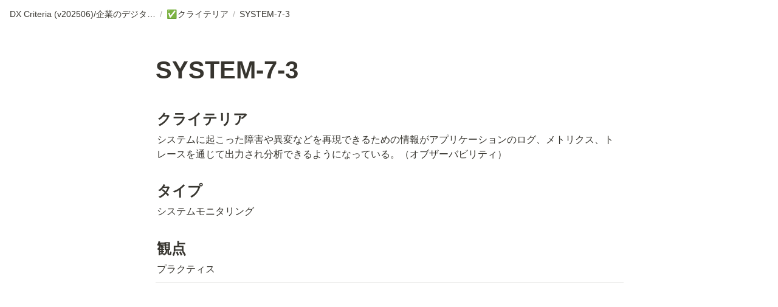

--- FILE ---
content_type: text/html; charset=utf-8
request_url: https://dxcriteria.cto-a.org/08bccc05e66e4cdcbea3656e8b74aab8
body_size: 17491
content:
<!DOCTYPE html><html lang="ja"><head><meta charSet="utf-8" data-next-head=""/><meta name="viewport" content="width=device-width" data-next-head=""/><meta name="google-site-verification" content="2mojYPmVvNZN_w-bm7NYLCoO0oyNm5t7i1luV0eQOLA" data-next-head=""/><meta name="generator" content="Wraptas.com" data-next-head=""/><title data-next-head="">SYSTEM-7-3</title><meta property="og:title" content="SYSTEM-7-3" data-next-head=""/><meta property="og:site_name" content="DX Criteria (v202104)/企業のデジタル化とソフトウェア活用のためのガイドライン" data-next-head=""/><meta name="description" content="クライテリア システムに起こった障害や異変などを再現できるための情報がアプリケーションのログ、メトリクス、トレースを通じて出力され分析できるようになっている。（オブザーバビリティ） タイプ システムモニタリング 観点 プラクティス" data-next-head=""/><meta property="og:description" content="クライテリア システムに起こった障害や異変などを再現できるための情報がアプリケーションのログ、メトリクス、トレースを通じて出力され分析できるようになっている。（オブザーバビリティ） タイプ システムモニタリング 観点 プラクティス" data-next-head=""/><meta property="og:url" content="https://dxcriteria.cto-a.org/08bccc05e66e4cdcbea3656e8b74aab8" data-next-head=""/><link rel="canonical" href="https://dxcriteria.cto-a.org/08bccc05e66e4cdcbea3656e8b74aab8" data-next-head=""/><link rel="icon" type="image/png" href="/images/favicon.png" data-next-head=""/><link rel="apple-touch-icon" href="/images/favicon.png" sizes="180x180" data-next-head=""/><link type="application/rss+xml" rel="alternate" title="DX Criteria (v202104)/企業のデジタル化とソフトウェア活用のためのガイドライン" href="https://dxcriteria.cto-a.org/feed.xml" data-next-head=""/><meta property="og:image" data-next-head=""/><meta name="twitter:image" data-next-head=""/><meta name="thumbnail" data-next-head=""/><meta property="og:image:width" content="1200" data-next-head=""/><meta property="og:image:height" content="630" data-next-head=""/><meta property="og:type" content="website" data-next-head=""/><meta name="twitter:card" content="summary_large_image" data-next-head=""/><link rel="stylesheet preload" href="/styles/styles.css?yUVbFlJX5B_EQdwPgR-NX" as="style" data-next-head=""/><link rel="stylesheet preload" href="/styles/global.css?yUVbFlJX5B_EQdwPgR-NX" as="style" data-next-head=""/><style></style><link data-next-font="" rel="preconnect" href="/" crossorigin="anonymous"/><link rel="preload" href="/_next/static/css/e412166e9eecb4db.css" as="style"/><link rel="stylesheet" href="/_next/static/css/e412166e9eecb4db.css" data-n-g=""/><link rel="preload" href="/_next/static/css/dd42846f82cfe0b2.css" as="style"/><link rel="stylesheet" href="/_next/static/css/dd42846f82cfe0b2.css"/><noscript data-n-css=""></noscript><script defer="" nomodule="" src="/_next/static/chunks/polyfills-42372ed130431b0a.js"></script><script defer="" src="/_next/static/chunks/ff393d78.f2e4ce642b58e98a.js"></script><script defer="" src="/_next/static/chunks/3dd664d2.51690c38387c8271.js"></script><script defer="" src="/_next/static/chunks/7e42aecb.94f8c450c54b9556.js"></script><script defer="" src="/_next/static/chunks/454e6ae6.f9e6837f0b34d7f7.js"></script><script defer="" src="/_next/static/chunks/857105ed.35c53b98cd9ba480.js"></script><script defer="" src="/_next/static/chunks/1366.ab798d20aed295d8.js"></script><script defer="" src="/_next/static/chunks/830.bc3382824a52266d.js"></script><script defer="" src="/_next/static/chunks/2078.32e8df7ec83c93f3.js"></script><script defer="" src="/_next/static/chunks/9112.1616682e0188333d.js"></script><script defer="" src="/_next/static/chunks/8736.b4d89b9910a98637.js"></script><script defer="" src="/_next/static/chunks/3246.db091fda18b3b6a7.js"></script><script defer="" src="/_next/static/chunks/4134.b816df37cb03d6a7.js"></script><script src="/_next/static/chunks/webpack-7db48c7da1e6a3d9.js" defer=""></script><script src="/_next/static/chunks/framework-a676db37b243fc59.js" defer=""></script><script src="/_next/static/chunks/main-8f677ba50a316bab.js" defer=""></script><script src="/_next/static/chunks/pages/_app-71bb7b06ad621944.js" defer=""></script><script src="/_next/static/chunks/8645-96c4a1f21df67ab9.js" defer=""></script><script src="/_next/static/chunks/834-ae655d4283a6ac90.js" defer=""></script><script src="/_next/static/chunks/pages/%5B...slug%5D-dede44c15ff13ebd.js" defer=""></script><script src="/_next/static/yUVbFlJX5B_EQdwPgR-NX/_buildManifest.js" defer=""></script><script src="/_next/static/yUVbFlJX5B_EQdwPgR-NX/_ssgManifest.js" defer=""></script></head><body><div id="__next"><div class="lang-ja notion page page_id-08bccc05e66e4cdcbea3656e8b74aab8 page-08bccc05e66e4cdcbea3656e8b74aab8 pageMap__top_c9aa127c9a9c4900aafa265a2d06e0d6_08bccc05e66e4cdcbea3656e8b74aab8" data-site-id="dxcriteria-cto-a" data-page-id="08bccc05e66e4cdcbea3656e8b74aab8" data-pagedepth="3" data-pagetype="page" data-section-separate="false"><header class="header"><div class="header__contentsWrapper"><div class="header__logoArea"><div class="breadcrumbs headerBreadcrumb"><a class="breadcrumb__link passive" href="/"><span class="breadcrumb__title">DX Criteria (v202506)/企業のデジタル化とソフトウェア活用のためのガイドライン</span></a><span class="breadcrumb__spacer">/</span><a class="breadcrumb__link passive between" href="/c9aa127c9a9c4900aafa265a2d06e0d6"><span class="breadcrumb__icon notion-page-icon emoji" role="img" aria-label="✅">✅</span><span class="breadcrumb__title">クライテリア</span></a><span class="breadcrumb__spacer">/</span><span class="breadcrumb__link active"><span class="breadcrumb__title">SYSTEM-7-3</span></span></div></div></div></header><div class="container"><main class="contents no-icon" data-block-id="08bccc05-e66e-4cdc-bea3-656e8b74aab8" id="block-08bccc05e66e4cdcbea3656e8b74aab8"><section class="titleSection"><div class="titleSection__contentsWrapper"><h1 class="title">SYSTEM-7-3</h1><div class="pageDatetime"><time class="pageDatetime__created" itemProp="dateCreated datePublished" dateTime="2021-01-20T07:06:00.000Z"><span class="pageDatetime__created__day">2021/1/20</span><span class="pageDatetime__created__time"> 16:06</span></time><time class="pageDatetime__edited" itemProp="dateModified" dateTime="2025-05-30T00:25:29.380Z"><span class="pageDatetime__edited__day">2025/5/30</span><span class="pageDatetime__edited__time"> 9:25</span></time></div></div></section><div class="notion-collection-row-wrapper"></div><h2 class="notion-h2" data-block-id="cb2ed595-b308-40ce-8947-ebe6e0ad8b42" id="block-cb2ed595b30840ce8947ebe6e0ad8b42"><a class="notion-hash-link" href="#cb2ed595b30840ce8947ebe6e0ad8b42" title="クライテリア"><svg viewBox="0 0 16 16" width="16" height="16"><path fill-rule="evenodd" d="M7.775 3.275a.75.75 0 001.06 1.06l1.25-1.25a2 2 0 112.83 2.83l-2.5 2.5a2 2 0 01-2.83 0 .75.75 0 00-1.06 1.06 3.5 3.5 0 004.95 0l2.5-2.5a3.5 3.5 0 00-4.95-4.95l-1.25 1.25zm-4.69 9.64a2 2 0 010-2.83l2.5-2.5a2 2 0 012.83 0 .75.75 0 001.06-1.06 3.5 3.5 0 00-4.95 0l-2.5 2.5a3.5 3.5 0 004.95 4.95l1.25-1.25a.75.75 0 00-1.06-1.06l-1.25 1.25a2 2 0 01-2.83 0z"></path></svg></a><span>クライテリア</span></h2><div class="notion-text" data-block-id="8963d0cc-cb28-4f99-a95f-16015ac87a1b" id="block-8963d0cccb284f99a95f16015ac87a1b"><span>システムに起こった障害や異変などを再現できるための情報がアプリケーションのログ、メトリクス、トレースを通じて出力され分析できるようになっている。（オブザーバビリティ）</span></div><h2 class="notion-h2" data-block-id="73775337-6444-4fd0-a2fd-35c9710165c5" id="block-7377533764444fd0a2fd35c9710165c5"><a class="notion-hash-link" href="#7377533764444fd0a2fd35c9710165c5" title="タイプ"><svg viewBox="0 0 16 16" width="16" height="16"><path fill-rule="evenodd" d="M7.775 3.275a.75.75 0 001.06 1.06l1.25-1.25a2 2 0 112.83 2.83l-2.5 2.5a2 2 0 01-2.83 0 .75.75 0 00-1.06 1.06 3.5 3.5 0 004.95 0l2.5-2.5a3.5 3.5 0 00-4.95-4.95l-1.25 1.25zm-4.69 9.64a2 2 0 010-2.83l2.5-2.5a2 2 0 012.83 0 .75.75 0 001.06-1.06 3.5 3.5 0 00-4.95 0l-2.5 2.5a3.5 3.5 0 004.95 4.95l1.25-1.25a.75.75 0 00-1.06-1.06l-1.25 1.25a2 2 0 01-2.83 0z"></path></svg></a><span>タイプ</span></h2><div class="notion-text" data-block-id="cc5237b3-f52f-44f8-8a18-f3a533275758" id="block-cc5237b3f52f44f88a18f3a533275758"><span>システムモニタリング</span></div><h2 class="notion-h2" data-block-id="63fdf7a5-046b-4078-9f72-608fdb91ade5" id="block-63fdf7a5046b40789f72608fdb91ade5"><a class="notion-hash-link" href="#63fdf7a5046b40789f72608fdb91ade5" title="観点"><svg viewBox="0 0 16 16" width="16" height="16"><path fill-rule="evenodd" d="M7.775 3.275a.75.75 0 001.06 1.06l1.25-1.25a2 2 0 112.83 2.83l-2.5 2.5a2 2 0 01-2.83 0 .75.75 0 00-1.06 1.06 3.5 3.5 0 004.95 0l2.5-2.5a3.5 3.5 0 00-4.95-4.95l-1.25 1.25zm-4.69 9.64a2 2 0 010-2.83l2.5-2.5a2 2 0 012.83 0 .75.75 0 001.06-1.06 3.5 3.5 0 00-4.95 0l-2.5 2.5a3.5 3.5 0 004.95 4.95l1.25-1.25a.75.75 0 00-1.06-1.06l-1.25 1.25a2 2 0 01-2.83 0z"></path></svg></a><span>観点</span></h2><div class="notion-text" data-block-id="62eed51c-9d12-455a-ad1d-92f3609a8155" id="block-62eed51c9d12455aad1d92f3609a8155"><span>プラクティス</span></div><hr class="notion-hr" data-block-id="594a4c34-7493-4be3-8a56-8814a10a9681" id="block-594a4c3474934be38a568814a10a9681"/></main></div></div></div><script id="__NEXT_DATA__" type="application/json">{"props":{"pageProps":{"siteData":{"topPageUrl":"https://therapeutic-thing-d86.notion.site/DX-Criteria-v202104-aef4f94969504f3f82ab94c06291245a","uid":"HvZti4haRuT7aFXZuRKjm0DGHG53","topPageSpaceId":"db10522a-bbbc-4a67-bc24-a0f8cf481348","siteName":"DX Criteria (v202104)/企業のデジタル化とソフトウェア活用のためのガイドライン","isCaptionLink":true,"id":"dxcriteria-cto-a","enableLinkButton":true,"lang":"ja","isDisableImageZoom":true,"injectHtmlCodeBlock":true,"createdAt":1685146963884,"domain":"dxcriteria.cto-a.org","injectHtml":"\u003cmeta name=\"google-site-verification\" content=\"2mojYPmVvNZN_w-bm7NYLCoO0oyNm5t7i1luV0eQOLA\" /\u003e","shouldDisplayOnlyChildrenPages":false,"slugsWithMeta":{"$top":{"notionPageUrl":""},"b207ea5078a445c8a677af1acbdffc8b":{"injectHtml":"\u003cmeta http-equiv=\"refresh\" content=\"0;URL=https://dxcriteria.cto-a.org/enterprise\"\u003e","canonicalUrl":"https://dxcriteria.cto-a.org/enterprise","notionPageUrl":"https://www.notion.so/b207ea5078a445c8a677af1acbdffc8b"},"enterprise":{"canonicalUrl":"https://dxcriteria.cto-a.org/enterprise","notionPageUrl":"https://www.notion.so/DX-Criteria-7453b5bf610049ee8493a849225d6c16"},"sample":{"notionPageUrl":"https://www.notion.so/b8d272765c8048e8942fa0fc0fd8f6ae"},"frontend":{"notionPageUrl":"https://www.notion.so/Web-DX-Criteria-v202402-37c92a4560d24f529ecf1f550134f884"}},"getOnlyDb":false,"updatedAt":1748750100749},"pageRecordMap":{"block":{"08bccc05-e66e-4cdc-bea3-656e8b74aab8":{"value":{"id":"08bccc05-e66e-4cdc-bea3-656e8b74aab8","version":98,"type":"page","properties":{"UvZs":[["システムに起こった障害や異変などを再現できるための情報がアプリケーションのログ、メトリクス、トレースを通じて出力され分析できるようになっている。（オブザーバビリティ）"]],"blXJ":[["No"]],"e=z]":[["115"]],"gHME":[["プラクティス"]],"vGqf":[["最終確定"]],"vis=":[["システムモニタリング"]],"xcje":[["システム"]],"title":[["SYSTEM-7-3"]]},"content":["cb2ed595-b308-40ce-8947-ebe6e0ad8b42","8963d0cc-cb28-4f99-a95f-16015ac87a1b","73775337-6444-4fd0-a2fd-35c9710165c5","cc5237b3-f52f-44f8-8a18-f3a533275758","63fdf7a5-046b-4078-9f72-608fdb91ade5","62eed51c-9d12-455a-ad1d-92f3609a8155","594a4c34-7493-4be3-8a56-8814a10a9681"],"format":{"block_locked":false,"block_locked_by":"b2ec2518-73e8-4724-9f8d-b8a8a693bed2","copied_from_pointer":{"id":"95cc8873-2785-4b9d-8c3c-8c2726edc909","table":"block","spaceId":"db10522a-bbbc-4a67-bc24-a0f8cf481348"}},"created_time":1611126360000,"last_edited_time":1748564729380,"parent_id":"08d082ea-9d26-4a66-ba40-94f8c7bc3b60","parent_table":"collection","alive":true,"copied_from":"95cc8873-2785-4b9d-8c3c-8c2726edc909","space_id":"db10522a-bbbc-4a67-bc24-a0f8cf481348"},"role":"reader"},"c9aa127c-9a9c-4900-aafa-265a2d06e0d6":{"value":{"id":"c9aa127c-9a9c-4900-aafa-265a2d06e0d6","version":790,"type":"collection_view_page","view_ids":["2ce35a21-e802-4ca1-97b4-608167fc76b8","41016834-823d-46d9-ab28-787c035a8048","5ea2159c-e2a6-425c-a300-ac5e9f64bfcc","bd9a81d0-17da-4d46-b257-c10113f8baa0","aea21e7c-2e14-4009-a264-2f891acd28fc","ddfd5a21-f835-4daf-8d9c-3199f245d143"],"collection_id":"08d082ea-9d26-4a66-ba40-94f8c7bc3b60","format":{"block_locked":false,"block_locked_by":"dc4b24af-b86d-469d-8b32-7dcc133866ee","collection_pointer":{"id":"08d082ea-9d26-4a66-ba40-94f8c7bc3b60","table":"collection","spaceId":"db10522a-bbbc-4a67-bc24-a0f8cf481348"},"copied_from_pointer":{"id":"f5fce703-52cf-40e3-b73a-dd28978e382a","table":"block","spaceId":"db10522a-bbbc-4a67-bc24-a0f8cf481348"}},"created_time":1610252913273,"last_edited_time":1748562091991,"parent_id":"a7b772e8-98cd-41f7-bac6-3b4700a41f1b","parent_table":"block","alive":true,"copied_from":"f5fce703-52cf-40e3-b73a-dd28978e382a","space_id":"db10522a-bbbc-4a67-bc24-a0f8cf481348"},"role":"reader"},"a7b772e8-98cd-41f7-bac6-3b4700a41f1b":{"value":{"id":"a7b772e8-98cd-41f7-bac6-3b4700a41f1b","version":139,"type":"column","content":["29a34042-57e1-470a-b29a-402d9d77a7d4","660d6573-b456-45bc-b431-c7c29c5431f8","b4b6b3f4-cbb9-42ab-9398-92cae8e21567","e5a00d85-43af-4d87-9442-11603e3ff066","91dae0c3-861c-4754-b5ee-ee6c619d5110","c9aa127c-9a9c-4900-aafa-265a2d06e0d6","fc054cf7-871c-4b35-98dc-4190257d12d1","e25a482e-b44f-43b7-b8f8-121cf162c44f","9541699c-2635-4bb2-bbc0-5eb718e6258d"],"format":{"column_ratio":0.3333333333333333},"created_time":1617000000000,"last_edited_time":1748562076747,"parent_id":"9670a8eb-d74e-4d8c-b3f0-8853ffb79c76","parent_table":"block","alive":true,"space_id":"db10522a-bbbc-4a67-bc24-a0f8cf481348"},"role":"reader"},"9670a8eb-d74e-4d8c-b3f0-8853ffb79c76":{"value":{"id":"9670a8eb-d74e-4d8c-b3f0-8853ffb79c76","version":21,"type":"column_list","content":["a7b772e8-98cd-41f7-bac6-3b4700a41f1b","7a0f8c3d-46f6-4b5f-891e-67e5ee489961","db5b98db-86ff-43fa-b5ee-d836b5053551"],"created_time":1617000000000,"last_edited_time":1702880361094,"parent_id":"aef4f949-6950-4f3f-82ab-94c06291245a","parent_table":"block","alive":true,"space_id":"db10522a-bbbc-4a67-bc24-a0f8cf481348"},"role":"reader"},"aef4f949-6950-4f3f-82ab-94c06291245a":{"value":{"id":"aef4f949-6950-4f3f-82ab-94c06291245a","version":1158,"type":"page","properties":{"title":[["DX Criteria (v202506)/企業のデジタル化とソフトウェア活用のためのガイドライン"]]},"content":["c171cc25-3d51-4d0e-a902-9f65b9f5ef15","5181407a-97d5-4039-91d3-8d81de0ace5c","3d7e7950-7655-4ea9-b8c9-fdef3d46f71f","ba69d600-1afb-47fc-a37d-ff16f878ed05","9670a8eb-d74e-4d8c-b3f0-8853ffb79c76","30cdc9b6-5b88-4607-8d10-7b2aa29834d8","c0a92103-ff0a-4b3b-b73b-0f763948f96b","9caccd67-fb8d-491c-9756-995e94952d1f","21274873-9b92-48ca-b2af-e86b8ab5ba09","578e479e-1e06-4934-932c-760c8f5e4dd9","c979998e-f74e-427d-b8e1-10e25cd363c6"],"format":{"site_id":"1b50522a-bbbc-81b3-89d1-007931421472","page_icon":"https://s3.ap-northeast-1.amazonaws.com/wraptas-prod/dxcriteria-cto-a/aef4f949-6950-4f3f-82ab-94c06291245a/0b32731883656b577ea9d395e63b58fb.png","page_cover":"https://s3.ap-northeast-1.amazonaws.com/wraptas-prod/dxcriteria-cto-a/aef4f949-6950-4f3f-82ab-94c06291245a/a08773b26b3e3f82d85b66747366e7e6.png","page_full_width":true,"page_small_text":true,"page_cover_position":0.5,"page_section_visibility":{"comments":"section_hide","backlinks":"section_collapsed"},"social_media_image_preview_url":"attachment:d048986e-5b29-4c1c-90c9-c0cb4c968cf0:SocialMediaPreviewImage.png"},"permissions":[{"role":"editor","type":"user_permission","user_id":"80c4aea3-1f47-4b00-8256-efabda167b1d","invite_id":"707483d4-44e5-4eb9-9604-01280fc68a8c"},{"role":"editor","type":"user_permission","user_id":"11fa1b76-0032-4685-aeb8-18f826bd8da2","invite_id":"e6b281fb-b816-4d88-a3f2-ec227bb6abdb"},{"role":"reader","type":"public_permission","is_site":true,"added_timestamp":0}],"created_time":1610258700000,"last_edited_time":1748566103681,"parent_id":"fbd647ad-e537-44d1-b18c-bdc942ea2393","parent_table":"block","alive":true,"file_ids":["23ed38e9-7ee7-49b7-8010-2cd691e2d5f2","776e8fc9-1ff1-4352-8045-5cbecd64888b","817d63a8-aeec-40c5-a800-08a548d234d2","1796e2ff-595d-4efe-8165-cb7cd39a3d1e","cee89152-c7c9-43d9-999f-881323bdbacc","24e2baf7-8c8a-487d-9fb0-b380a5ccc550","ddcd8f7b-5d68-4911-828e-9e75ed2ff417","aed48678-34f2-4459-94ae-20dcc861a0ea","817ab7e7-0fec-4543-8ca3-71c5c9ee447f","d048986e-5b29-4c1c-90c9-c0cb4c968cf0","dc023ec4-21fa-4623-a4d2-4d057857ae15"],"space_id":"db10522a-bbbc-4a67-bc24-a0f8cf481348","crdt_format_version":1,"crdt_data":{"title":{"r":"_LdqDx-iWGIzu7qYwAayVw,\"start\",\"end\"","n":{"_LdqDx-iWGIzu7qYwAayVw,\"start\",\"end\"":{"s":{"x":"_LdqDx-iWGIzu7qYwAayVw","i":[{"t":"s"},{"t":"t","i":["AVeqkWV2mw1r",1],"o":"start","l":49,"c":"DX Criteria (v202506)/企業のデジタル化とソフトウェア活用のためのガイドライン"},{"t":"e"}],"l":""},"c":[]}}}}},"role":"reader"},"fbd647ad-e537-44d1-b18c-bdc942ea2393":{"role":"none"},"cb2ed595-b308-40ce-8947-ebe6e0ad8b42":{"value":{"id":"cb2ed595-b308-40ce-8947-ebe6e0ad8b42","version":4,"type":"sub_header","properties":{"title":[["クライテリア"]]},"format":{"copied_from_pointer":{"id":"b05c29de-2c70-45d9-815b-73416882383e","table":"block","spaceId":"db10522a-bbbc-4a67-bc24-a0f8cf481348"}},"created_time":1616572337417,"last_edited_time":1616572320000,"parent_id":"08bccc05-e66e-4cdc-bea3-656e8b74aab8","parent_table":"block","alive":true,"copied_from":"b05c29de-2c70-45d9-815b-73416882383e","space_id":"db10522a-bbbc-4a67-bc24-a0f8cf481348"},"role":"reader"},"8963d0cc-cb28-4f99-a95f-16015ac87a1b":{"value":{"id":"8963d0cc-cb28-4f99-a95f-16015ac87a1b","version":9,"type":"text","properties":{"title":[["システムに起こった障害や異変などを再現できるための情報がアプリケーションのログ、メトリクス、トレースを通じて出力され分析できるようになっている。（オブザーバビリティ）"]]},"format":{"copied_from_pointer":{"id":"317a1189-328c-45a1-8479-937d840fbded","table":"block","spaceId":"db10522a-bbbc-4a67-bc24-a0f8cf481348"}},"created_time":1616572337418,"last_edited_time":1748515920950,"parent_id":"08bccc05-e66e-4cdc-bea3-656e8b74aab8","parent_table":"block","alive":true,"copied_from":"317a1189-328c-45a1-8479-937d840fbded","space_id":"db10522a-bbbc-4a67-bc24-a0f8cf481348"},"role":"reader"},"73775337-6444-4fd0-a2fd-35c9710165c5":{"value":{"id":"73775337-6444-4fd0-a2fd-35c9710165c5","version":4,"type":"sub_header","properties":{"title":[["タイプ"]]},"format":{"copied_from_pointer":{"id":"33c682c9-8e51-4a88-a671-23451c4f89d5","table":"block","spaceId":"db10522a-bbbc-4a67-bc24-a0f8cf481348"}},"created_time":1616572337418,"last_edited_time":1616572320000,"parent_id":"08bccc05-e66e-4cdc-bea3-656e8b74aab8","parent_table":"block","alive":true,"copied_from":"33c682c9-8e51-4a88-a671-23451c4f89d5","space_id":"db10522a-bbbc-4a67-bc24-a0f8cf481348"},"role":"reader"},"cc5237b3-f52f-44f8-8a18-f3a533275758":{"value":{"id":"cc5237b3-f52f-44f8-8a18-f3a533275758","version":4,"type":"text","properties":{"title":[["システムモニタリング"]]},"format":{"copied_from_pointer":{"id":"bff3e7c5-d574-485a-aa05-eba366544a19","table":"block","spaceId":"db10522a-bbbc-4a67-bc24-a0f8cf481348"}},"created_time":1616572337418,"last_edited_time":1616572320000,"parent_id":"08bccc05-e66e-4cdc-bea3-656e8b74aab8","parent_table":"block","alive":true,"copied_from":"bff3e7c5-d574-485a-aa05-eba366544a19","space_id":"db10522a-bbbc-4a67-bc24-a0f8cf481348"},"role":"reader"},"63fdf7a5-046b-4078-9f72-608fdb91ade5":{"value":{"id":"63fdf7a5-046b-4078-9f72-608fdb91ade5","version":4,"type":"sub_header","properties":{"title":[["観点"]]},"format":{"copied_from_pointer":{"id":"7819990f-836f-4a78-aa39-2175cbd85e20","table":"block","spaceId":"db10522a-bbbc-4a67-bc24-a0f8cf481348"}},"created_time":1616572337418,"last_edited_time":1616572320000,"parent_id":"08bccc05-e66e-4cdc-bea3-656e8b74aab8","parent_table":"block","alive":true,"copied_from":"7819990f-836f-4a78-aa39-2175cbd85e20","space_id":"db10522a-bbbc-4a67-bc24-a0f8cf481348"},"role":"reader"},"62eed51c-9d12-455a-ad1d-92f3609a8155":{"value":{"id":"62eed51c-9d12-455a-ad1d-92f3609a8155","version":13,"type":"text","properties":{"title":[["プラクティス"]]},"format":{"copied_from_pointer":{"id":"a2b083e3-8564-4761-bcb3-3e02fd82d848","table":"block","spaceId":"db10522a-bbbc-4a67-bc24-a0f8cf481348"}},"created_time":1616572337419,"last_edited_time":1616572380000,"parent_id":"08bccc05-e66e-4cdc-bea3-656e8b74aab8","parent_table":"block","alive":true,"copied_from":"a2b083e3-8564-4761-bcb3-3e02fd82d848","space_id":"db10522a-bbbc-4a67-bc24-a0f8cf481348"},"role":"reader"},"594a4c34-7493-4be3-8a56-8814a10a9681":{"value":{"id":"594a4c34-7493-4be3-8a56-8814a10a9681","version":3,"type":"divider","created_time":1616572337419,"last_edited_time":1616572320000,"parent_id":"08bccc05-e66e-4cdc-bea3-656e8b74aab8","parent_table":"block","alive":true,"copied_from":"5aae48a2-976b-4847-a664-ab16cedb35f8","space_id":"db10522a-bbbc-4a67-bc24-a0f8cf481348"},"role":"reader"}},"collection":{"08d082ea-9d26-4a66-ba40-94f8c7bc3b60":{"value":{"id":"08d082ea-9d26-4a66-ba40-94f8c7bc3b60","version":233,"name":[["クライテリア"]],"schema":{"UvZs":{"name":"Criterion","type":"text"},"blXJ":{"name":"Check","type":"checkbox"},"e=z]":{"name":"Id","type":"number","number_format":"number"},"eG\\O":{"name":"大手事業会社向け","type":"multi_select","options":[{"id":"^vb=","color":"purple","value":"中級","collectionIds":["08d082ea-9d26-4a66-ba40-94f8c7bc3b60"]},{"id":"cHrR","color":"default","value":"初級","collectionIds":["08d082ea-9d26-4a66-ba40-94f8c7bc3b60"]}]},"gHME":{"name":"PointOfView","type":"select","options":[{"id":"C|:M","color":"blue","value":"メトリクスの計測","collectionIds":["08d082ea-9d26-4a66-ba40-94f8c7bc3b60"]},{"id":"aCdD","color":"green","value":"学習と改善","collectionIds":["08d082ea-9d26-4a66-ba40-94f8c7bc3b60"]},{"id":"HPDC","color":"purple","value":"プラクティス","collectionIds":["08d082ea-9d26-4a66-ba40-94f8c7bc3b60"]},{"id":"FiZ_","color":"red","value":"アンチパターン","collectionIds":["08d082ea-9d26-4a66-ba40-94f8c7bc3b60"]}]},"ncXS":{"name":"Remark","type":"text"},"vGqf":{"name":"Status","type":"select","options":[{"id":"114ab6fe-3719-47d5-b7ba-7e8793614567","color":"yellow","value":"未完了","collectionIds":["08d082ea-9d26-4a66-ba40-94f8c7bc3b60"]},{"id":"5eeb3993-14cf-4cc7-8fe6-3b3dbbf918a5","color":"orange","value":"確定済み","collectionIds":["08d082ea-9d26-4a66-ba40-94f8c7bc3b60"]},{"id":"347ac4f2-365a-426a-bd45-5d911c4a49ff","color":"blue","value":"追記待ち","collectionIds":["08d082ea-9d26-4a66-ba40-94f8c7bc3b60"]},{"id":"3cf3d586-e727-4678-8352-e60126e909d6","color":"brown","value":"要議論","collectionIds":["08d082ea-9d26-4a66-ba40-94f8c7bc3b60"]},{"id":"525c36a9-2815-44d1-8130-f076cfe50497","color":"green","value":"新規作成","collectionIds":["08d082ea-9d26-4a66-ba40-94f8c7bc3b60"]},{"id":"f40c89ff-ec3a-423c-b278-da33210e559a","color":"gray","value":"最終確定","collectionIds":["08d082ea-9d26-4a66-ba40-94f8c7bc3b60"]}]},"vis=":{"name":"Type","type":"select","options":[{"id":"n;TV","color":"default","value":"透明性ある目標管理","collectionIds":["08d082ea-9d26-4a66-ba40-94f8c7bc3b60"]},{"id":"Vkpt","value":"プロトタイピング","collectionIds":["08d082ea-9d26-4a66-ba40-94f8c7bc3b60"]},{"id":"|CPl","color":"default","value":"バージョン管理","collectionIds":["08d082ea-9d26-4a66-ba40-94f8c7bc3b60"]},{"id":"mOMg","color":"default","value":"スパン・オブ・コントロール","collectionIds":["08d082ea-9d26-4a66-ba40-94f8c7bc3b60"]},{"id":"cso^","color":"default","value":"チーム構成と権限委譲","collectionIds":["08d082ea-9d26-4a66-ba40-94f8c7bc3b60"]},{"id":"_t\u003en","color":"default","value":"システムモニタリング","collectionIds":["08d082ea-9d26-4a66-ba40-94f8c7bc3b60"]},{"id":"NALH","color":"default","value":"データ処理パイプライン","collectionIds":["08d082ea-9d26-4a66-ba40-94f8c7bc3b60"]},{"id":"bcB[","color":"default","value":"事業活動データの収集","collectionIds":["08d082ea-9d26-4a66-ba40-94f8c7bc3b60"]},{"id":"~G?U","color":"default","value":"経験主義的な見積りと計画","collectionIds":["08d082ea-9d26-4a66-ba40-94f8c7bc3b60"]},{"id":"GO{N","color":"default","value":"経営のデジタルファースト","collectionIds":["08d082ea-9d26-4a66-ba40-94f8c7bc3b60"]},{"id":"UzGO","color":"default","value":"自動的な意思決定","collectionIds":["08d082ea-9d26-4a66-ba40-94f8c7bc3b60"]},{"id":"\u003chV[","color":"default","value":"データ蓄積・分析基盤","collectionIds":["08d082ea-9d26-4a66-ba40-94f8c7bc3b60"]},{"id":"m{Hu","color":"default","value":"タスクマネジメント","collectionIds":["08d082ea-9d26-4a66-ba40-94f8c7bc3b60"]},{"id":"e[hf","color":"default","value":"継続的インテグレーション","collectionIds":["08d082ea-9d26-4a66-ba40-94f8c7bc3b60"]},{"id":"dgCs","color":"default","value":"機械学習プロジェクト管理","collectionIds":["08d082ea-9d26-4a66-ba40-94f8c7bc3b60"]},{"id":"jc=z","color":"default","value":"ユーザビリティテスト","collectionIds":["08d082ea-9d26-4a66-ba40-94f8c7bc3b60"]},{"id":"MDwO","color":"default","value":"顧客接点のデジタル化","collectionIds":["08d082ea-9d26-4a66-ba40-94f8c7bc3b60"]},{"id":"sFdU","color":"default","value":"攻めのセキュリティ","collectionIds":["08d082ea-9d26-4a66-ba40-94f8c7bc3b60"]},{"id":"~ba{","color":"default","value":"データ可視化とリテラシー","collectionIds":["08d082ea-9d26-4a66-ba40-94f8c7bc3b60"]},{"id":"XhGC","color":"default","value":"API駆動開発","collectionIds":["08d082ea-9d26-4a66-ba40-94f8c7bc3b60"]},{"id":"kE]r","color":"default","value":"セキュリティシフトレフト","collectionIds":["08d082ea-9d26-4a66-ba40-94f8c7bc3b60"]},{"id":"KAZY","color":"default","value":"ソースコードの明確さ","collectionIds":["08d082ea-9d26-4a66-ba40-94f8c7bc3b60"]},{"id":"R]ed","color":"default","value":"開発者環境投資","collectionIds":["08d082ea-9d26-4a66-ba40-94f8c7bc3b60"]},{"id":"VvY=","color":"default","value":"デジタル人材採用戦略","collectionIds":["08d082ea-9d26-4a66-ba40-94f8c7bc3b60"]},{"id":"G}RR","color":"default","value":"ペルソナの設定","collectionIds":["08d082ea-9d26-4a66-ba40-94f8c7bc3b60"]},{"id":"WlnX","color":"default","value":"バリューストリーム最適化","collectionIds":["08d082ea-9d26-4a66-ba40-94f8c7bc3b60"]},{"id":"\u003c{D`","color":"default","value":"デザインシステムの管理","collectionIds":["08d082ea-9d26-4a66-ba40-94f8c7bc3b60"]},{"id":"EM}[","color":"default","value":"人事制度・育成戦略","collectionIds":["08d082ea-9d26-4a66-ba40-94f8c7bc3b60"]},{"id":"LI@p","color":"default","value":"疎結合アーキテクチャ","collectionIds":["08d082ea-9d26-4a66-ba40-94f8c7bc3b60"]},{"id":"\u003ee\u003c\u003e","color":"default","value":"顧客体験","collectionIds":["08d082ea-9d26-4a66-ba40-94f8c7bc3b60"]},{"id":"ANhY","color":"default","value":"心理的安全性","collectionIds":["08d082ea-9d26-4a66-ba40-94f8c7bc3b60"]},{"id":"rflp","color":"default","value":"コミュニケーションツール","collectionIds":["08d082ea-9d26-4a66-ba40-94f8c7bc3b60"]},{"id":"D:jF","color":"default","value":"継続的デプロイ","collectionIds":["08d082ea-9d26-4a66-ba40-94f8c7bc3b60"]},{"id":"OT~:","color":"default","value":"チームビルディング","collectionIds":["08d082ea-9d26-4a66-ba40-94f8c7bc3b60"]},{"id":"uhO_","color":"default","value":"ユーザーインタビュー","collectionIds":["08d082ea-9d26-4a66-ba40-94f8c7bc3b60"]},{"id":"MzXd","color":"default","value":"デザイン組織","collectionIds":["08d082ea-9d26-4a66-ba40-94f8c7bc3b60"]},{"id":"[xsc","color":"default","value":"プロダクトマネジメント","collectionIds":["08d082ea-9d26-4a66-ba40-94f8c7bc3b60"]},{"id":"mXl|","color":"default","value":"モダンなITサービスの活用","collectionIds":["08d082ea-9d26-4a66-ba40-94f8c7bc3b60"]},{"id":"NZfA","color":"default","value":"マーケティング自動化","collectionIds":["08d082ea-9d26-4a66-ba40-94f8c7bc3b60"]},{"id":"f07f7a3d-ea44-4980-ad29-a74c1669393e","color":"default","value":"ふりかえり習慣","collectionIds":["08d082ea-9d26-4a66-ba40-94f8c7bc3b60"]},{"id":"033cd5ba-d765-4959-a36c-8196dbd85222","color":"purple","value":"リモートワーク","collectionIds":["08d082ea-9d26-4a66-ba40-94f8c7bc3b60"]}]},"xcje":{"name":"Theme","type":"select","options":[{"id":"=|^\\","color":"brown","value":"チーム","collectionIds":["08d082ea-9d26-4a66-ba40-94f8c7bc3b60"]},{"id":"\u003cRlx","color":"default","value":"システム","collectionIds":["08d082ea-9d26-4a66-ba40-94f8c7bc3b60"]},{"id":"Rx?V","color":"green","value":"データ駆動","collectionIds":["08d082ea-9d26-4a66-ba40-94f8c7bc3b60"]},{"id":"Z\u003cWK","color":"pink","value":"デザイン思考","collectionIds":["08d082ea-9d26-4a66-ba40-94f8c7bc3b60"]},{"id":"NvPG","color":"red","value":"コーポレート","collectionIds":["08d082ea-9d26-4a66-ba40-94f8c7bc3b60"]}]},"title":{"name":"Name","type":"title"}},"icon":"✅","format":{"copied_from_pointer":{"id":"f3a75814-08c5-4a1a-b629-bfeea8e02c41","table":"collection","spaceId":"db10522a-bbbc-4a67-bc24-a0f8cf481348"},"property_visibility":[{"property":"blXJ","visibility":"show"},{"property":"UvZs","visibility":"show"},{"property":"e=z]","visibility":"show"},{"property":"ncXS","visibility":"show"},{"property":"vis=","visibility":"show"},{"property":"xcje","visibility":"show"},{"property":"gHME","visibility":"show"},{"property":"vGqf","visibility":"show"},{"property":"EhAF","visibility":"show"},{"property":"xhvI","visibility":"show"}],"collection_page_properties":[{"visible":false,"property":"blXJ"},{"visible":false,"property":"UvZs"},{"visible":false,"property":"e=z]"},{"visible":false,"property":"ncXS"},{"visible":false,"property":"vis="},{"visible":false,"property":"xcje"},{"visible":false,"property":"gHME"},{"visible":false,"property":"vGqf"},{"visible":true,"property":"ftfN"}]},"parent_id":"c9aa127c-9a9c-4900-aafa-265a2d06e0d6","parent_table":"block","alive":true,"copied_from":"f3a75814-08c5-4a1a-b629-bfeea8e02c41","template_pages":["95cc8873-2785-4b9d-8c3c-8c2726edc909","92217a81-6ec0-483f-855b-ee74cf4aaeda","f13215c8-f7c3-4a5b-8368-5c5cf63100a5","b3aac032-5cf3-4d0c-af14-f96f76f5d8e3"],"migrated":true,"space_id":"db10522a-bbbc-4a67-bc24-a0f8cf481348"},"role":"reader"}},"collection_view":{"2ce35a21-e802-4ca1-97b4-608167fc76b8":{"value":{"id":"2ce35a21-e802-4ca1-97b4-608167fc76b8","version":517,"type":"table","name":"ALL","format":{"table_wrap":true,"table_properties":[{"width":100,"visible":false,"property":"e=z]"},{"width":174,"visible":true,"property":"title"},{"width":100,"visible":true,"property":"xcje"},{"width":149,"visible":true,"property":"gHME"},{"width":169,"visible":true,"property":"vis="},{"width":528,"visible":true,"property":"UvZs"},{"width":153,"visible":false,"property":"blXJ"},{"width":200,"visible":false,"property":"ncXS"}],"collection_pointer":{"id":"08d082ea-9d26-4a66-ba40-94f8c7bc3b60","table":"collection","spaceId":"db10522a-bbbc-4a67-bc24-a0f8cf481348"},"inline_collection_first_load_limit":{"type":"load_all"}},"parent_id":"c9aa127c-9a9c-4900-aafa-265a2d06e0d6","parent_table":"block","alive":true,"page_sort":["b4364e3d-f7f1-4403-8c5c-bbc043ee3970","fe92e34a-2850-42aa-a5ec-87590e9be831","712ee24a-2a14-4e82-9152-c5a78ed89e78","8a4cd78e-c4c5-46b0-83f1-be075da2106e","d6e71d5f-212e-4dd2-8c36-39b597fce836","d890a10a-60d8-4eb8-a1c5-e2e614439776","34f40b61-8766-4839-80ec-112fe010eb57","02292be3-d04a-41ac-a7ad-b9ba02bafa82","d496946e-5eca-478c-8272-18e703170f4b","0ad15a05-767b-468e-b97b-cb4838ef9724","16b5f744-b72c-4fb4-8e21-f9cf52e62b22","5bd4d355-37f7-4ff6-b472-9c257f2c2175","0dcea696-6408-41c6-bb99-eb38b1e6d266","236281cd-94f5-4eb1-b369-f4d4123feeaf","07c679d3-58c3-44a4-8043-d131b24bfb0f","ff131201-cace-4d32-a003-15eee22763f0","e70d2c81-3ac1-4456-b4f9-443e0d3e0764","4e6de36b-4157-469d-ac1c-a7fe60785aa6","af3fdb9b-936b-4fc8-908d-252d4ca5aadc","090c961d-9a9f-425d-a5ce-63e7fb311543","a92978a3-8020-4bb6-b55b-07348883e715","efd44801-bd62-43a8-a002-215e55da704a","2471dd3e-6665-4e24-95d1-f9e3897ead98","223391ca-37de-4ba4-b9af-d7c9620e027a","bbf9d0c9-9b33-4e4d-88c7-913d28af6161","027a5beb-10d9-4aed-9e46-a4da654dfe46","ae3e69b2-e00d-4113-b2e4-a6657a040638","5de4f27d-14fd-458f-bee9-f1d996f71ffc","19da0043-830f-4379-b869-357c86aa4ab0","d8ae05fc-0bf7-48ae-ac7a-63b2d17d1ae8","b8319344-f51b-402a-85c7-fad0b5826d7a","bf2f1903-0bd8-49f0-865b-e8f192f61d84","1fca8600-0adf-452d-b795-149a2de6438e","9750f8b7-efe4-43e0-9414-128a93581696","8b0393c5-dfc2-405f-834c-cce0290a51d1","638165c6-1ffb-40d9-9017-4bdcb870888e","eba1ba05-f17a-4f68-a765-07e22fc05ebf","f185d9c5-8377-4155-b4fb-1e6f02e242da","bb364180-0688-41fb-a7f4-b0052bdf3775","30c32625-2050-4a16-9546-6fffde7d8c1a","f1121d53-405c-4a04-bcd6-c0c6904f4318","fd9323e4-79e9-47ba-83b3-b7e148758808","3b28a6db-047a-4c43-92e1-5501bad9bb95","1538dfd9-7cfb-454a-b2a7-c5d6ab79c0f6","228cb60f-b89c-414f-ba74-9abbbe32c9b1","f62cff79-15ef-477c-beef-700465522b0a","7c60c43d-2154-4bbf-81c3-6d115e725d65","2c67e2b2-8775-438a-8aa8-240cc8cfbf4e","87d2da9b-b039-4919-a5c4-4ffee2febb4a","33ef872b-d238-4eab-8cfd-f85314cacdae","acda8fcb-b309-4985-a981-94d74a177837","8cf8c65f-57a9-4837-b352-d83813e3db16","458cbb70-fb12-4ed9-aec4-d9c00d8e94a9","d21987fd-dc3d-4544-86d2-d4199c6c0b12","b35d63b7-3616-4763-b688-694ae1924d4b","1b5c44b2-2984-4e00-b0f3-d7957729be7d","3d2b5c65-8046-453d-a5a9-fd854ab06d5c","4abd0c9b-5f76-4901-827e-4c387770b8e8","cf1e16ae-f2a0-4efa-92d6-11168cb6a25c","8eb0111e-f924-43e2-b42d-eb55dfad6c36","690126bd-e920-4ac7-8458-056d223fae71","22bf4871-9810-477e-90d5-a955a668339a","6de8b6dd-545b-405a-86ed-444f076a83ca","77ee5bc8-320f-4b71-af56-c22afb0f37ee","2c55de74-ef92-438a-8870-a7991cd5908e","ae68ded1-e0c9-4ebf-84c4-8ac99b0528e8","b7672108-ec5e-4035-b73a-ed05ab33711e","760ee1a3-15bc-4c3c-8025-f029e6c0ded8","0a64434b-eedb-43e6-b85b-a7fb14af37ad","5d05d280-3cda-4d12-8a65-dd5dd9f2e11f","3bf54886-714a-4a6a-8464-624beb31d3d7","965f60c1-fb7f-473e-b2fd-d181f7f5552c","dc950edc-d5c0-49cb-a845-bc867a1a9783","cd8db1fb-8168-4df1-ad1a-e3c13635ef27","9d68e492-820f-4596-abba-25cfbdcd8cf1","cded7a8c-21b6-4dff-84c7-61ba0128248a","0a43d69a-2f46-4e96-824b-5bc4744ddb47","2839ed9d-5d44-4ea7-a68b-98f56ebd7918","da91d9c5-fd89-4fe7-8243-412ca7624adb","3b1f2b7c-c5e8-41e9-b2a9-fe00dba20e0c","f02f7bd6-4c6b-4c80-a22c-d040013434d9","23a73a11-dfbf-4441-9355-58cccc1b1506","44ea60b3-b451-4726-9280-d2200f10a97c","ebddac5f-1126-4baf-bbc1-3294fe15ccda","16e29f6d-8af4-45df-bbc1-c7425782c064","049b9c3d-bd19-43ac-ac7c-5e86ac200d3d","fcbeaf97-3735-4f59-abe4-a24ea8c41e27","63c67856-1a6e-449a-9dab-7f239bae29da","cc46437b-8de7-490c-97e5-38a0dc433df6","3346b0dd-de7f-40ac-9dfd-c5472784dcb4","fca32304-b443-405d-8404-0a2d407267fe","a116bff8-00ed-40a7-bc98-da35cea25c79","b65b2cd6-ff31-4dd5-b274-4fba4446b9e7","bb250c50-842b-4e80-aa8f-1ba916c9144a","c90d0d79-c44f-4bff-b5c5-9a13be6a8801","769f9e73-3877-4843-af3e-93230694ab8a","c7aac95a-b890-47c4-b39a-ffea374966eb","c22f875b-e0e0-43b1-8ec7-5b14bdfcb9b0","17943d79-c218-42c2-8770-65251a1e68c1","91a433fb-6601-4deb-957f-50df46ed283d","f06c04c3-fa7c-454a-88a2-a72950cabccb","4c6f3d86-3825-45b1-a728-d816d7cdd011","b9e44062-7752-4612-9fff-12147c3533cf","dfeb1d72-9b18-4adc-87f2-17e91c3cda43","f82bd9d0-e834-4db2-9cb4-e32522fb8957","de0e0097-d517-4f78-8bb7-cb5c4738103f","742f3fad-9b0e-4337-b072-d79c4da93740","91299066-8069-4616-8a47-ef3b7d97c11f","e3c5e783-b16b-428d-824a-f83c23ab2a57","5d2c6362-e239-448a-8ecc-9addf1752ad7","9285ee22-77f9-465a-be7e-38c9eb82c878","83ee9eff-8cd5-4bf9-aedc-7a29b40ba6cb","bc8a2e3d-1804-40b2-8b2c-6d5675fdf8c1","7f808ee9-a1b1-4636-9c91-35ebe87b9ff6","7ee563d9-d392-4231-abf0-7ae4c89ecdb5","de13d9e5-95e4-4e20-84e0-531c6dc2b5f6","52bdd528-c254-4619-8c80-f10d23384984","dace7ed3-0782-4140-b1c4-e13241867c41","93cfaad9-edc6-4f56-8867-7338577ee857","08bccc05-e66e-4cdc-bea3-656e8b74aab8","7770a916-1103-449c-a2cf-53d8504fe46c","47eec7f4-aaca-4b88-987d-297cf9a30f39","642584c5-f116-44b2-810d-87e0eda19b7a","0ae82cd8-e63b-41fa-8339-c584971fb60e","4252ea1f-5220-4065-aa03-3b5d418184b4","59c08560-ab10-4270-bca1-6ece1678ea78","6b22f6ac-c856-4eab-9371-ccd1886a609a","b61c5c57-8fef-4259-9001-ed01e8e6e904","1bdc19d2-c295-4262-ba17-f8e82c7de839","88bfd25c-0bd7-467e-8f03-d06cb390d0aa","b360ef24-2d89-40af-b4f8-f3a49f0c9ee1","588b60f7-5435-4b82-955d-c5a524ce4d54","b60ebadf-bc08-4be9-9ffd-0916009f2767","5e3c46b0-591a-41fc-943d-5d2ee327d6e8","74c66245-4415-4673-bb58-313d77e8e645","58f802fd-f8ec-42ff-8d12-6e610671df3b","c47cad2a-33fc-45ea-b47c-00020fb7a07a","380c3291-cad9-415c-8f44-6ec23fadba6d","d58da0d7-1a4c-4cf8-9a4b-88d77df27e63","4baabd48-508b-4483-a036-a2e914a9aeb1","cab08a75-5888-40fa-bfd9-5d464dc02894","9c3c7a0f-4a66-4e11-91cf-3a276c3c96e7","bdd667ab-f990-4099-9892-9af65b51fbf7","d7f55b87-b4f1-4f5d-a96d-d1f89bdf0f78","400ff4cf-a2c5-4870-97d6-e0e7d8e0378e","cbbec6a3-1880-4694-a982-536141cf3690","0f671274-a252-4b47-999b-b028863840c3","3eebe29e-6823-45e0-86e1-a2e89024f619","94fe38db-cae9-423d-bfb0-e62bf2242ea8","26a3c779-ed4f-4cdf-9de8-34bb782e0180","64377b73-ce37-49b7-a163-9df4327a611c","a1287425-0988-4021-9e0b-a1f641b491dc","6f7912ff-24c6-485d-a295-26ae3292ecc4","69877262-8e01-4415-b142-43c55fcb77d4","6a18804a-2749-4675-983c-e60d708f4a77","44764ae5-01b2-4df9-9db3-d3fe9880e068","4dde6167-6f79-4a53-a4c9-8bf1cba17d27","2de8bfcc-89d7-44c6-ac0f-9f8826664508","55008b9a-8f01-482a-bf9a-428cd6d5cf93","884f822e-a35e-4b23-a31e-f1849f8f3ba7","3370e0f8-f97d-4b9f-9734-f55c6b56d19b","598449b6-4385-4158-b8a0-9d26156e5021","ef5c1d59-4ec6-43f4-bcc5-1670046b938c","bd74834b-c07c-4ce8-b420-a585a00e21ca","896a1571-1ce9-4ef6-8f28-9bc3ee1b066d","cb686a09-5908-451c-b490-a4cc9c720b2b","dbe77e79-f1b3-4b0e-8973-38693091ad99","fb9eda0e-768d-403e-b553-13e1301c5744","1bdb030a-589c-4c47-a829-7031a7c56ebe","3b7802a5-1a4a-484f-8f48-665e94e59945","8446250a-5472-44e1-bf7a-7f4301165feb","fea2535a-512a-48c8-bfd9-0828b91322d4","c0ec7df9-02a2-4591-9b4a-3683fbadeda2","485b487d-f7cf-4617-aa45-41cfb5337092","50a83614-e838-4178-853d-5a70237cf874","3f9a26a4-a60c-4dfc-acf2-99ecfaf08324","4c10d01c-29d9-4754-9896-3fd3520b3627","45b70513-c977-4f44-989d-1934af3439d6","b70aaf3c-848d-4e35-9e1f-536290ab36c5","1245b5a9-d2e8-4bef-b065-6bc3cb50b5a7","8503363e-95e7-4ee6-abbf-69024a27d3ef","d40db060-a210-4f6c-b296-c8e666c7bca4","0d35134f-b2a5-4e39-b89f-6e6452060d94","855b2c4c-0b47-4374-9309-f9688b6a5396","efa5282e-4440-449e-8e14-8b63819cb54c","47bd7987-e3a4-45fc-9d13-34f6d8a60c37","ff2f1474-1226-467e-8fc6-be2843253a72","48e8c3e8-7784-4a10-933c-44b70ed7ff8f","e03e2809-35b1-4594-93b4-62c64b514bc7","148e7f53-17d7-4851-bb4a-6dc60754251f","8d171b5f-3396-4984-8a4c-6731195b1a26","242d28b8-c1e9-4496-ae96-92c7b52bba20","1cbbf423-7080-49dc-854c-035286f113af","de215f0b-3ef7-4a79-973f-5f0275576602","8fc02bd8-3f77-4705-9553-263d281ab9ad","4b4457d6-eafe-4797-badf-5c03859590a5","731de0af-8632-4690-ace3-f7c00f467a75","c81303d3-113f-498b-b954-88063508a387","22d25b38-cf99-48bb-9654-d64c68063d5f","4d211503-82a2-4194-97ae-db754b57c65b","e3b74ee3-2be0-48b4-a867-a513fb2087bc","22b93f8f-7e66-4d4a-aa91-ac5b6534847a","7cd053f0-29c1-4f33-b2ca-1e1b7d534724","cbabf2fe-c1f8-46ca-9598-75a173d078c6","77371a5a-0129-4262-8ac6-49631680c568","b882ca01-4670-4d9b-aa54-cea2efc5b890","979f99ba-84c7-4f0e-ace7-cacc6bae896a","57bdb70d-2013-43bd-87de-695158d396c9","93a5f558-63bc-4c16-b8d7-0108f0d5b2a7","e5a9aeb6-cf0d-4367-8856-e142581a9c0e","c18aa391-0961-4671-9eca-66e0ca46e775","efa86ed1-d318-40bb-9941-174afa23874d","7667d524-4862-476f-ad04-22f46e6f9c67","6f3d3306-07b6-4664-b2e0-525aee969bb4","f3c9bea4-bc78-499d-87db-22e3fa623d1b","9968c780-0fed-43b6-a19c-11964f08149e","915a731a-ae23-4d56-a22c-457891fdffdc","c3dc65d6-40e9-4b20-a5c1-fd36a5262301","50c35fdf-51f4-4ffe-9d0f-d4e4317b79de","bd0a9728-cc1d-4bde-a7d5-b980c4f828cb","ce80f085-230a-4e4c-9589-2242d69adacf","3e0338a3-b5de-4bc6-b4d5-5aa346b57762","6103ef59-c3dd-4b7c-96f7-4140eacada80","be5c4f36-d501-4cab-b6c8-e5c385f0b7b9","7a38a6f9-a8f5-4909-bb34-be8c05cc0d3d","a97805ab-a719-44be-9f0c-4e9d532b82b1","d799c63c-1efc-403a-b350-23b47100a186","4f74c424-c5f8-4922-a3c9-b4afea29ccd4","cd248f7a-0504-45ec-8503-e79abbee2c3d","7d485d4a-71e8-46f7-a007-0af09b9bc7d3","69082766-45e4-4d57-9700-d4def6009baf","5b6e2da2-f85c-4c2f-ac7d-4474e8bf38b2","1fdb6347-c922-43a1-84a7-d78ce6a1a31c","7211f062-b1e0-4641-88f6-c71b5fd22077","7455b5c1-5cc8-46ca-9e7d-8d05d7e4f89e","a0188aa2-7af5-417d-8446-78c60e36cb82","9bd7f360-f6db-4ba6-aedb-adbb7529792f","7ea97532-385b-4ec1-aa2c-4e4d2be44a1c","94b83035-afe5-4c07-8c86-ac9583a75d48","987ed187-7b91-434c-80d4-96132faf943c","3a939b5d-20a8-43d8-9030-f0698c3352dc","41df6fd2-28e1-41cf-9e6c-39f2c9d32f6e","9df45249-daeb-4976-911f-8bf2c0f19043","6fc06ca9-17d6-4583-8f07-7ff7339ac053","8e595922-1586-4fbd-ade7-59fd61b73a5a","18fab00b-f699-468d-8b65-0ed8f0fd4026","7a376bce-891b-4959-99e1-9dd6651bb3a6","c6ef7f15-f2dd-4776-a3c9-8534be81fe0e","726e7fbf-1b10-4b79-b4a3-55e2a8c60763","401e5954-623e-41e2-ac52-c336ee5c6090","917a960b-7b44-41e9-a2fb-d9b68bbd57fc","c41dfeb7-527d-4cd5-a922-abe2aa55fb99","e7035bac-0dff-4fe7-b28c-b5f55657112f","21b14adf-3ba4-4141-b7c5-8f6a97dd2703","e9529470-9bb0-408c-a133-393f33ee5196","7fa03338-1219-4d3d-b9ff-6f0930bd7d07","5f4a0864-907d-4ee4-9f9d-c84deefb5f9d","47b33655-6131-4757-8cd5-6e4c55e934bc","0e81955e-901f-4d4a-ad7e-be0912e42618","209501c8-6a99-49e8-b7e4-237330a30019","fc3f54dd-5b01-4d15-81ee-d1a7d3f4dbc4","d805c95c-595e-4c12-ba9a-02cd4412628d","a4c62de1-0b2a-4353-ab9e-60ba496ddf79","5e24dc66-cdd8-42ce-bd49-89b42b553211","267dea51-6b68-4029-80c3-e137f1d08c3d","5ecead53-effa-40af-bc0f-9c5fb59efed5","b444642b-20e9-497d-aa7e-e0f9316e9e15","8b523a8c-d629-4338-85fc-4a48298cfae6","b4ffeacb-f51f-4f51-94be-bd7de078652d","a140d9ff-41c0-44e3-88ed-17df0f07a01f","efbaefc3-71a0-47b6-a556-eeabd32fc278","670ef336-155a-4801-a2a1-19f7a3aaf3a0","37de6aa0-a5f9-4d2b-80ed-64c6b81514e5","4419b95a-0e12-4b1f-846e-3075d47f10ad","c6f0b750-9278-4361-bb63-463d74d3415f","d48f096f-4aa6-48d2-b861-d2e83b2282e8","7d665b66-c3bf-43bf-98b1-03610e931e42","4f8a6831-ca5d-4d43-a360-7e1e5d26aa20","d51b6703-5320-453a-ad3a-a712c1be4428","b5ef8017-3e9c-4fd1-aefd-8e1c76fe927d","ab71941a-2189-40c6-a156-87f5578b1663","1ff1c2d0-6731-49f6-83c1-68db09c28514","f336a854-11bc-4359-9324-b27e57b0fdcd","a7c5bc4b-8a56-490d-81a1-c937c8b214d7","9eac4915-5626-4509-91ea-aac6009bde3b","55456a37-fb38-45f1-9d40-ba1cfdc6dbf8","ebe0cecb-b463-4d88-8239-8e8fe28f7ba3","3eda810c-6422-4e44-8935-01e92015d7d5","5ed4e859-75b4-4789-aa56-201237853db5","a49d581f-0b16-46e9-8d52-9861a651fc90","37a3f1df-73d2-44b7-baf6-541321a20e02","14a3dfce-8003-4de7-b991-addf92199066","dcc52c96-d385-45c2-bff2-750bd8024a1f","f9429642-1a86-44be-89be-bb2456b9ce71","1e946624-9aae-4925-8fc8-a1e6fcdc71fc","a97bf341-28e8-4c80-99ff-55aab995f83d","abbfddfb-8c6c-4bf0-8b4d-6ecd954055cd","4aeba10a-bb1f-46d0-87ad-5aaca82e744f","e143b397-602e-4899-b232-d9d4f5b2ab93","7b47d693-bf73-49a5-bad7-c40a4e107b35","184c5574-0940-491d-9fe1-0dbe8903ec04","cc7d75ed-3f19-4617-8700-0b3130e1c5a7","a69b72e5-d727-4705-be03-18532f1a05a7","ea6ea60c-57d5-4bd5-a75d-3bf650159686","73b190ab-f7cb-48cb-9a83-7ae4cb1ea2da","475c910b-61f1-486f-a9fa-280bb9f26386","6b72fc9b-44fb-4124-9a7e-07b55d19ce3a","cf9784c4-4bff-4d54-ba7f-fd05ab6df7a3","474a3efc-82bc-4ca2-b829-ef111b810fe0","44a33abf-b965-41aa-8d84-762f22b0c708","1f64f06b-cac9-4469-82f6-28412805946c","79bf1478-dd06-40cb-bcda-940fe9d579fb","abb64d30-6364-41b7-a246-5119cdf897e9","be9bd7f8-dc6a-4eb1-a158-073bea54a821","3cd599dd-2a0e-4296-8f1a-ce36f6f56334","dea40461-75fb-45a0-a19b-71eb61c9d924","96f09a9e-9a4d-4750-adbe-c216fda58082","d9f960b4-f18c-4029-b1df-1462ef5268a7","451b5d1c-870a-4700-9165-bdfa385f7c5a","0b74296f-83ce-4d37-83e6-7385e9f6082b","95ec78e6-e685-4f0f-8484-8d300439a0d3","5c0f31f5-ea69-4de6-9e86-bbbe8cfc5548","f314fd57-7017-4739-a229-decce1d36a48","62e9d829-1359-424d-b044-06ba8d0b9e79","489cef4b-a4ef-4c01-9562-93105a6fbdb6","de9c829e-4bf5-460f-b280-cb4c5efca957","fef59acd-17b1-49c7-92f0-377cba6e27f3","5a886c44-04c7-48b4-a356-cce5988258eb","0d3d5f43-e90c-4978-ac4b-8b9fe34cfdc1","1ddde861-2baa-4d4b-98a4-b33ab35d4274","9f8b7f1a-d486-4c62-b9e3-6c07e767837b","24a014c8-df78-40b2-a719-34b89bc072c7"],"query2":{"sort":[{"property":"e=z]","direction":"ascending"}],"filter":{"operator":"and"},"aggregations":[{"property":"title","aggregator":"count"}]},"space_id":"db10522a-bbbc-4a67-bc24-a0f8cf481348"},"role":"reader"},"41016834-823d-46d9-ab28-787c035a8048":{"value":{"id":"41016834-823d-46d9-ab28-787c035a8048","version":44,"type":"table","name":"TEAM","format":{"gallery_cover":{"type":"page_content"},"list_properties":[{"visible":true,"property":"gHME"}],"table_properties":[{"width":128,"visible":true,"property":"title"},{"width":200,"visible":true,"property":"vis="},{"width":156,"visible":true,"property":"gHME"},{"width":841,"visible":true,"property":"UvZs"},{"width":100,"visible":true,"property":"blXJ"},{"width":200,"visible":false,"property":"e=z]"},{"width":200,"visible":false,"property":"xcje"},{"width":200,"visible":false,"property":"xhvI"},{"width":200,"visible":false,"property":"ncXS"},{"width":200,"visible":false,"property":"vGqf"},{"width":200,"visible":false,"property":"EhAF"}],"collection_pointer":{"id":"08d082ea-9d26-4a66-ba40-94f8c7bc3b60","table":"collection","spaceId":"db10522a-bbbc-4a67-bc24-a0f8cf481348"}},"parent_id":"c9aa127c-9a9c-4900-aafa-265a2d06e0d6","parent_table":"block","alive":true,"query2":{"sort":[{"property":"e=z]","direction":"ascending"},{"property":"title","direction":"ascending"}],"filter":{"filters":[{"filter":{"value":{"type":"exact","value":"チーム"},"operator":"enum_is"},"property":"xcje"},{"filter":{"value":{"type":"exact"},"operator":"enum_is"},"property":"vis="}],"operator":"and"},"aggregations":[{"property":"title","aggregator":"count"}]},"space_id":"db10522a-bbbc-4a67-bc24-a0f8cf481348"},"role":"reader"},"5ea2159c-e2a6-425c-a300-ac5e9f64bfcc":{"value":{"id":"5ea2159c-e2a6-425c-a300-ac5e9f64bfcc","version":91,"type":"table","name":"SYSTEM","format":{"gallery_cover":{"type":"page_content"},"list_properties":[{"visible":true,"property":"gHME"}],"table_properties":[{"width":128,"visible":true,"property":"title"},{"width":200,"visible":true,"property":"vis="},{"width":156,"visible":true,"property":"gHME"},{"width":722,"visible":true,"property":"UvZs"},{"width":100,"visible":true,"property":"blXJ"},{"width":200,"visible":false,"property":"e=z]"},{"width":200,"visible":false,"property":"xcje"},{"width":200,"visible":false,"property":"ncXS"},{"width":200,"visible":false,"property":"vGqf"},{"width":200,"visible":false,"property":"xhvI"},{"width":200,"visible":false,"property":"EhAF"}],"collection_pointer":{"id":"08d082ea-9d26-4a66-ba40-94f8c7bc3b60","table":"collection","spaceId":"db10522a-bbbc-4a67-bc24-a0f8cf481348"}},"parent_id":"c9aa127c-9a9c-4900-aafa-265a2d06e0d6","parent_table":"block","alive":true,"page_sort":["5d05d280-3cda-4d12-8a65-dd5dd9f2e11f","3bf54886-714a-4a6a-8464-624beb31d3d7","965f60c1-fb7f-473e-b2fd-d181f7f5552c","dc950edc-d5c0-49cb-a845-bc867a1a9783","4cad88ac-8655-496a-937c-ee5110a8accd","cd8db1fb-8168-4df1-ad1a-e3c13635ef27","9d68e492-820f-4596-abba-25cfbdcd8cf1","cded7a8c-21b6-4dff-84c7-61ba0128248a","0a43d69a-2f46-4e96-824b-5bc4744ddb47","2839ed9d-5d44-4ea7-a68b-98f56ebd7918","da91d9c5-fd89-4fe7-8243-412ca7624adb","3b1f2b7c-c5e8-41e9-b2a9-fe00dba20e0c","f02f7bd6-4c6b-4c80-a22c-d040013434d9","23a73a11-dfbf-4441-9355-58cccc1b1506","44ea60b3-b451-4726-9280-d2200f10a97c","ebddac5f-1126-4baf-bbc1-3294fe15ccda","16e29f6d-8af4-45df-bbc1-c7425782c064","049b9c3d-bd19-43ac-ac7c-5e86ac200d3d","9b02de8a-97e9-45e7-bc50-3bfae54a6ce8","fcbeaf97-3735-4f59-abe4-a24ea8c41e27","63c67856-1a6e-449a-9dab-7f239bae29da","cc46437b-8de7-490c-97e5-38a0dc433df6","3346b0dd-de7f-40ac-9dfd-c5472784dcb4","fca32304-b443-405d-8404-0a2d407267fe","a116bff8-00ed-40a7-bc98-da35cea25c79","b65b2cd6-ff31-4dd5-b274-4fba4446b9e7","bb250c50-842b-4e80-aa8f-1ba916c9144a","c90d0d79-c44f-4bff-b5c5-9a13be6a8801","769f9e73-3877-4843-af3e-93230694ab8a","83c0a122-de55-4c7c-9ea6-6da84c45bb8c","c7aac95a-b890-47c4-b39a-ffea374966eb","c22f875b-e0e0-43b1-8ec7-5b14bdfcb9b0","17943d79-c218-42c2-8770-65251a1e68c1","91a433fb-6601-4deb-957f-50df46ed283d","f06c04c3-fa7c-454a-88a2-a72950cabccb","4c6f3d86-3825-45b1-a728-d816d7cdd011","b9e44062-7752-4612-9fff-12147c3533cf","dfeb1d72-9b18-4adc-87f2-17e91c3cda43","f82bd9d0-e834-4db2-9cb4-e32522fb8957","de0e0097-d517-4f78-8bb7-cb5c4738103f","742f3fad-9b0e-4337-b072-d79c4da93740","91299066-8069-4616-8a47-ef3b7d97c11f","e3c5e783-b16b-428d-824a-f83c23ab2a57","5d2c6362-e239-448a-8ecc-9addf1752ad7","9285ee22-77f9-465a-be7e-38c9eb82c878","83ee9eff-8cd5-4bf9-aedc-7a29b40ba6cb","bc8a2e3d-1804-40b2-8b2c-6d5675fdf8c1","7f808ee9-a1b1-4636-9c91-35ebe87b9ff6","7ee563d9-d392-4231-abf0-7ae4c89ecdb5","de13d9e5-95e4-4e20-84e0-531c6dc2b5f6","52bdd528-c254-4619-8c80-f10d23384984","dace7ed3-0782-4140-b1c4-e13241867c41","93cfaad9-edc6-4f56-8867-7338577ee857","08bccc05-e66e-4cdc-bea3-656e8b74aab8","7770a916-1103-449c-a2cf-53d8504fe46c","47eec7f4-aaca-4b88-987d-297cf9a30f39","642584c5-f116-44b2-810d-87e0eda19b7a","0ae82cd8-e63b-41fa-8339-c584971fb60e","4252ea1f-5220-4065-aa03-3b5d418184b4","59c08560-ab10-4270-bca1-6ece1678ea78","6b22f6ac-c856-4eab-9371-ccd1886a609a","b61c5c57-8fef-4259-9001-ed01e8e6e904","1bdc19d2-c295-4262-ba17-f8e82c7de839","88bfd25c-0bd7-467e-8f03-d06cb390d0aa","eb2f8162-0bf3-4380-9987-771a5aca380f","b360ef24-2d89-40af-b4f8-f3a49f0c9ee1","588b60f7-5435-4b82-955d-c5a524ce4d54","b60ebadf-bc08-4be9-9ffd-0916009f2767","8fb78fd2-7d39-4df1-8eb5-ed7c6b9beeac","3f475c3f-1421-4387-b6dd-9ed0e29e3a34","8df9dea1-38dd-4eed-971b-b9bacfc8bb2b","6cbdc01e-10b6-49bb-83cb-c0eb415e9318","6fc3799c-6e1e-4199-8095-3990afa5d835"],"query2":{"sort":[{"property":"e=z]","direction":"ascending"}],"filter":{"filters":[{"filter":{"value":{"type":"exact","value":"システム"},"operator":"enum_is"},"property":"xcje"}],"operator":"and"},"aggregations":[{"property":"title","aggregator":"count"}]},"space_id":"db10522a-bbbc-4a67-bc24-a0f8cf481348"},"role":"reader"},"bd9a81d0-17da-4d46-b257-c10113f8baa0":{"value":{"id":"bd9a81d0-17da-4d46-b257-c10113f8baa0","version":73,"type":"table","name":"DATA","format":{"gallery_cover":{"type":"page_content"},"list_properties":[{"visible":true,"property":"gHME"}],"table_properties":[{"width":128,"visible":true,"property":"title"},{"width":200,"visible":true,"property":"vis="},{"width":156,"visible":true,"property":"gHME"},{"width":1006,"visible":true,"property":"UvZs"},{"width":100,"visible":true,"property":"blXJ"},{"width":200,"visible":false,"property":"e=z]"},{"width":200,"visible":false,"property":"xcje"},{"width":200,"visible":false,"property":"xhvI"},{"width":200,"visible":false,"property":"ncXS"},{"width":200,"visible":false,"property":"vGqf"},{"width":200,"visible":false,"property":"EhAF"}],"collection_pointer":{"id":"08d082ea-9d26-4a66-ba40-94f8c7bc3b60","table":"collection","spaceId":"db10522a-bbbc-4a67-bc24-a0f8cf481348"}},"parent_id":"c9aa127c-9a9c-4900-aafa-265a2d06e0d6","parent_table":"block","alive":true,"page_sort":["74c66245-4415-4673-bb58-313d77e8e645","58f802fd-f8ec-42ff-8d12-6e610671df3b","c47cad2a-33fc-45ea-b47c-00020fb7a07a","380c3291-cad9-415c-8f44-6ec23fadba6d","d58da0d7-1a4c-4cf8-9a4b-88d77df27e63","4baabd48-508b-4483-a036-a2e914a9aeb1","cab08a75-5888-40fa-bfd9-5d464dc02894","9c3c7a0f-4a66-4e11-91cf-3a276c3c96e7","bdd667ab-f990-4099-9892-9af65b51fbf7","d7f55b87-b4f1-4f5d-a96d-d1f89bdf0f78","400ff4cf-a2c5-4870-97d6-e0e7d8e0378e","cbbec6a3-1880-4694-a982-536141cf3690","0f671274-a252-4b47-999b-b028863840c3","3eebe29e-6823-45e0-86e1-a2e89024f619","94fe38db-cae9-423d-bfb0-e62bf2242ea8","26a3c779-ed4f-4cdf-9de8-34bb782e0180","64377b73-ce37-49b7-a163-9df4327a611c","a1287425-0988-4021-9e0b-a1f641b491dc","6f7912ff-24c6-485d-a295-26ae3292ecc4","69877262-8e01-4415-b142-43c55fcb77d4","6a18804a-2749-4675-983c-e60d708f4a77","44764ae5-01b2-4df9-9db3-d3fe9880e068","4dde6167-6f79-4a53-a4c9-8bf1cba17d27","2de8bfcc-89d7-44c6-ac0f-9f8826664508","55008b9a-8f01-482a-bf9a-428cd6d5cf93","884f822e-a35e-4b23-a31e-f1849f8f3ba7","3370e0f8-f97d-4b9f-9734-f55c6b56d19b","598449b6-4385-4158-b8a0-9d26156e5021","ef5c1d59-4ec6-43f4-bcc5-1670046b938c","bd74834b-c07c-4ce8-b420-a585a00e21ca","896a1571-1ce9-4ef6-8f28-9bc3ee1b066d","cb686a09-5908-451c-b490-a4cc9c720b2b","dbe77e79-f1b3-4b0e-8973-38693091ad99","fb9eda0e-768d-403e-b553-13e1301c5744","1bdb030a-589c-4c47-a829-7031a7c56ebe","3b7802a5-1a4a-484f-8f48-665e94e59945","8446250a-5472-44e1-bf7a-7f4301165feb","fea2535a-512a-48c8-bfd9-0828b91322d4","c0ec7df9-02a2-4591-9b4a-3683fbadeda2","485b487d-f7cf-4617-aa45-41cfb5337092","50a83614-e838-4178-853d-5a70237cf874","3f9a26a4-a60c-4dfc-acf2-99ecfaf08324","4c10d01c-29d9-4754-9896-3fd3520b3627","45b70513-c977-4f44-989d-1934af3439d6","b70aaf3c-848d-4e35-9e1f-536290ab36c5","1245b5a9-d2e8-4bef-b065-6bc3cb50b5a7","8503363e-95e7-4ee6-abbf-69024a27d3ef","d40db060-a210-4f6c-b296-c8e666c7bca4","0d35134f-b2a5-4e39-b89f-6e6452060d94","855b2c4c-0b47-4374-9309-f9688b6a5396","efa5282e-4440-449e-8e14-8b63819cb54c","47bd7987-e3a4-45fc-9d13-34f6d8a60c37","ff2f1474-1226-467e-8fc6-be2843253a72","48e8c3e8-7784-4a10-933c-44b70ed7ff8f","e03e2809-35b1-4594-93b4-62c64b514bc7","148e7f53-17d7-4851-bb4a-6dc60754251f","8d171b5f-3396-4984-8a4c-6731195b1a26","242d28b8-c1e9-4496-ae96-92c7b52bba20","1cbbf423-7080-49dc-854c-035286f113af","de215f0b-3ef7-4a79-973f-5f0275576602","8fc02bd8-3f77-4705-9553-263d281ab9ad","4b4457d6-eafe-4797-badf-5c03859590a5","731de0af-8632-4690-ace3-f7c00f467a75","c81303d3-113f-498b-b954-88063508a387","0d3d5f43-e90c-4978-ac4b-8b9fe34cfdc1","3e4a35f1-80f5-4d69-9c28-c7db79f2cc58"],"query2":{"sort":[{"property":"e=z]","direction":"ascending"}],"filter":{"filters":[{"filter":{"value":{"type":"exact","value":"データ駆動"},"operator":"enum_is"},"property":"xcje"}],"operator":"and"},"aggregations":[{"property":"title","aggregator":"count"}]},"space_id":"db10522a-bbbc-4a67-bc24-a0f8cf481348"},"role":"reader"},"aea21e7c-2e14-4009-a264-2f891acd28fc":{"value":{"id":"aea21e7c-2e14-4009-a264-2f891acd28fc","version":65,"type":"table","name":"DESIGN","format":{"gallery_cover":{"type":"page_content"},"list_properties":[{"visible":true,"property":"gHME"}],"table_properties":[{"width":172,"visible":true,"property":"title"},{"width":169,"visible":true,"property":"vis="},{"width":156,"visible":true,"property":"gHME"},{"width":1014,"visible":true,"property":"UvZs"},{"width":100,"visible":true,"property":"blXJ"},{"width":200,"visible":false,"property":"e=z]"},{"width":200,"visible":false,"property":"xcje"},{"width":200,"visible":false,"property":"Daw="},{"width":200,"visible":false,"property":"ZpsD"},{"width":200,"visible":false,"property":"ncXS"},{"width":200,"visible":false,"property":"vGqf"}],"collection_pointer":{"id":"08d082ea-9d26-4a66-ba40-94f8c7bc3b60","table":"collection","spaceId":"db10522a-bbbc-4a67-bc24-a0f8cf481348"}},"parent_id":"c9aa127c-9a9c-4900-aafa-265a2d06e0d6","parent_table":"block","alive":true,"page_sort":["22d25b38-cf99-48bb-9654-d64c68063d5f","4d211503-82a2-4194-97ae-db754b57c65b","ee53cee4-e888-4588-af86-dcd4894091ef","e3b74ee3-2be0-48b4-a867-a513fb2087bc","22b93f8f-7e66-4d4a-aa91-ac5b6534847a","7cd053f0-29c1-4f33-b2ca-1e1b7d534724","cbabf2fe-c1f8-46ca-9598-75a173d078c6","77371a5a-0129-4262-8ac6-49631680c568","b882ca01-4670-4d9b-aa54-cea2efc5b890","979f99ba-84c7-4f0e-ace7-cacc6bae896a","57bdb70d-2013-43bd-87de-695158d396c9","93a5f558-63bc-4c16-b8d7-0108f0d5b2a7","e5a9aeb6-cf0d-4367-8856-e142581a9c0e","c18aa391-0961-4671-9eca-66e0ca46e775","efa86ed1-d318-40bb-9941-174afa23874d","7667d524-4862-476f-ad04-22f46e6f9c67","6f3d3306-07b6-4664-b2e0-525aee969bb4","f3c9bea4-bc78-499d-87db-22e3fa623d1b","9968c780-0fed-43b6-a19c-11964f08149e","915a731a-ae23-4d56-a22c-457891fdffdc","c3dc65d6-40e9-4b20-a5c1-fd36a5262301","50c35fdf-51f4-4ffe-9d0f-d4e4317b79de","bd0a9728-cc1d-4bde-a7d5-b980c4f828cb","ce80f085-230a-4e4c-9589-2242d69adacf","3e0338a3-b5de-4bc6-b4d5-5aa346b57762","6103ef59-c3dd-4b7c-96f7-4140eacada80","be5c4f36-d501-4cab-b6c8-e5c385f0b7b9","7a38a6f9-a8f5-4909-bb34-be8c05cc0d3d","a97805ab-a719-44be-9f0c-4e9d532b82b1","d799c63c-1efc-403a-b350-23b47100a186","4f74c424-c5f8-4922-a3c9-b4afea29ccd4","cd248f7a-0504-45ec-8503-e79abbee2c3d","7d485d4a-71e8-46f7-a007-0af09b9bc7d3","69082766-45e4-4d57-9700-d4def6009baf","5b6e2da2-f85c-4c2f-ac7d-4474e8bf38b2","1fdb6347-c922-43a1-84a7-d78ce6a1a31c","7211f062-b1e0-4641-88f6-c71b5fd22077","7455b5c1-5cc8-46ca-9e7d-8d05d7e4f89e","a0188aa2-7af5-417d-8446-78c60e36cb82","9bd7f360-f6db-4ba6-aedb-adbb7529792f","7ea97532-385b-4ec1-aa2c-4e4d2be44a1c","94b83035-afe5-4c07-8c86-ac9583a75d48","987ed187-7b91-434c-80d4-96132faf943c","3a939b5d-20a8-43d8-9030-f0698c3352dc","41df6fd2-28e1-41cf-9e6c-39f2c9d32f6e","9df45249-daeb-4976-911f-8bf2c0f19043","6fc06ca9-17d6-4583-8f07-7ff7339ac053","8e595922-1586-4fbd-ade7-59fd61b73a5a","18fab00b-f699-468d-8b65-0ed8f0fd4026","7a376bce-891b-4959-99e1-9dd6651bb3a6","c6ef7f15-f2dd-4776-a3c9-8534be81fe0e"],"query2":{"sort":[{"property":"e=z]","direction":"ascending"}],"filter":{"filters":[{"filter":{"value":{"type":"exact","value":"デザイン思考"},"operator":"enum_is"},"property":"xcje"}],"operator":"and"},"aggregations":[{"property":"title","aggregator":"count"}]},"space_id":"db10522a-bbbc-4a67-bc24-a0f8cf481348"},"role":"reader"},"ddfd5a21-f835-4daf-8d9c-3199f245d143":{"value":{"id":"ddfd5a21-f835-4daf-8d9c-3199f245d143","version":99,"type":"table","name":"CORPORATE","format":{"gallery_cover":{"type":"page_content"},"list_properties":[{"visible":true,"property":"gHME"}],"table_properties":[{"width":192,"visible":true,"property":"title"},{"width":211,"visible":true,"property":"vis="},{"width":156,"visible":true,"property":"gHME"},{"width":944,"visible":true,"property":"UvZs"},{"width":100,"visible":true,"property":"blXJ"},{"width":200,"visible":false,"property":"e=z]"},{"width":200,"visible":false,"property":"xcje"},{"width":200,"visible":false,"property":"ncXS"},{"width":200,"visible":false,"property":"ZpsD"},{"visible":true,"property":"vGqf"}],"collection_pointer":{"id":"08d082ea-9d26-4a66-ba40-94f8c7bc3b60","table":"collection","spaceId":"db10522a-bbbc-4a67-bc24-a0f8cf481348"}},"parent_id":"c9aa127c-9a9c-4900-aafa-265a2d06e0d6","parent_table":"block","alive":true,"page_sort":["a4c62de1-0b2a-4353-ab9e-60ba496ddf79","5e24dc66-cdd8-42ce-bd49-89b42b553211","267dea51-6b68-4029-80c3-e137f1d08c3d","5ecead53-effa-40af-bc0f-9c5fb59efed5","b444642b-20e9-497d-aa7e-e0f9316e9e15","8b523a8c-d629-4338-85fc-4a48298cfae6","b4ffeacb-f51f-4f51-94be-bd7de078652d","a140d9ff-41c0-44e3-88ed-17df0f07a01f","efbaefc3-71a0-47b6-a556-eeabd32fc278","670ef336-155a-4801-a2a1-19f7a3aaf3a0","37de6aa0-a5f9-4d2b-80ed-64c6b81514e5","4419b95a-0e12-4b1f-846e-3075d47f10ad","c6f0b750-9278-4361-bb63-463d74d3415f","d48f096f-4aa6-48d2-b861-d2e83b2282e8","7d665b66-c3bf-43bf-98b1-03610e931e42","4f8a6831-ca5d-4d43-a360-7e1e5d26aa20","d51b6703-5320-453a-ad3a-a712c1be4428","b5ef8017-3e9c-4fd1-aefd-8e1c76fe927d","ab71941a-2189-40c6-a156-87f5578b1663","1ff1c2d0-6731-49f6-83c1-68db09c28514","f336a854-11bc-4359-9324-b27e57b0fdcd","a7c5bc4b-8a56-490d-81a1-c937c8b214d7","9eac4915-5626-4509-91ea-aac6009bde3b","55456a37-fb38-45f1-9d40-ba1cfdc6dbf8","ebe0cecb-b463-4d88-8239-8e8fe28f7ba3","3eda810c-6422-4e44-8935-01e92015d7d5","5ed4e859-75b4-4789-aa56-201237853db5","a49d581f-0b16-46e9-8d52-9861a651fc90","37a3f1df-73d2-44b7-baf6-541321a20e02","14a3dfce-8003-4de7-b991-addf92199066","dcc52c96-d385-45c2-bff2-750bd8024a1f","f9429642-1a86-44be-89be-bb2456b9ce71","1e946624-9aae-4925-8fc8-a1e6fcdc71fc","a97bf341-28e8-4c80-99ff-55aab995f83d","abbfddfb-8c6c-4bf0-8b4d-6ecd954055cd","4aeba10a-bb1f-46d0-87ad-5aaca82e744f","e143b397-602e-4899-b232-d9d4f5b2ab93","7b47d693-bf73-49a5-bad7-c40a4e107b35","184c5574-0940-491d-9fe1-0dbe8903ec04","cc7d75ed-3f19-4617-8700-0b3130e1c5a7","a69b72e5-d727-4705-be03-18532f1a05a7","ea6ea60c-57d5-4bd5-a75d-3bf650159686","73b190ab-f7cb-48cb-9a83-7ae4cb1ea2da","475c910b-61f1-486f-a9fa-280bb9f26386","6b72fc9b-44fb-4124-9a7e-07b55d19ce3a","cf9784c4-4bff-4d54-ba7f-fd05ab6df7a3","474a3efc-82bc-4ca2-b829-ef111b810fe0","44a33abf-b965-41aa-8d84-762f22b0c708","1f64f06b-cac9-4469-82f6-28412805946c","79bf1478-dd06-40cb-bcda-940fe9d579fb","03238ff2-4222-466d-93de-1841ed2c6390","abb64d30-6364-41b7-a246-5119cdf897e9","be9bd7f8-dc6a-4eb1-a158-073bea54a821","3cd599dd-2a0e-4296-8f1a-ce36f6f56334","dea40461-75fb-45a0-a19b-71eb61c9d924","d9f960b4-f18c-4029-b1df-1462ef5268a7","451b5d1c-870a-4700-9165-bdfa385f7c5a","0b74296f-83ce-4d37-83e6-7385e9f6082b","95ec78e6-e685-4f0f-8484-8d300439a0d3","5c0f31f5-ea69-4de6-9e86-bbbe8cfc5548","f314fd57-7017-4739-a229-decce1d36a48","62e9d829-1359-424d-b044-06ba8d0b9e79","489cef4b-a4ef-4c01-9562-93105a6fbdb6","de9c829e-4bf5-460f-b280-cb4c5efca957","fef59acd-17b1-49c7-92f0-377cba6e27f3","5a886c44-04c7-48b4-a356-cce5988258eb","700cd038-6180-44b2-b2ff-48732774d406","c24de572-f974-4609-bb06-5b80d91e898e","bf4919b7-bcc6-48df-87f9-0114f471b48a","6d0a21e6-630d-4f82-83bd-ae17a2224d6e","c4ebe1f5-16c2-42e3-b21c-1da44b19e470","52bf29b4-aaf9-489a-9e1e-a77a2880d7a1","ecfae116-454e-46c7-b33b-5b6629c5dac0","fb6e1897-0026-442e-ad69-4ce92f9c2c34","d712bcc7-1046-4d01-84fe-a4500e6d56f4","54fec519-6f7a-48ce-b43d-0b27134e40f3","76a9c5b3-6a46-4da5-be92-b5d4a445dc5b","cb76fe0c-8459-447c-a814-b222d686747c","5c5f61cf-4d14-49ba-8f57-110cf04fb95c","aa9e8307-2530-4070-a1f9-d302fd2467c3","5fdbc04b-929f-47b7-a843-1aab19f5bbd1","86fba001-878b-4d7e-b7cb-8c6e60804a3a","96fa7796-c41d-41b0-8d62-45837a390333"],"query2":{"sort":[{"property":"e=z]","direction":"ascending"}],"filter":{"filters":[{"filter":{"value":{"type":"exact","value":"コーポレート"},"operator":"enum_is"},"property":"xcje"}],"operator":"and"},"aggregations":[{"property":"title","aggregator":"count"}]},"space_id":"db10522a-bbbc-4a67-bc24-a0f8cf481348"},"role":"reader"}},"team":{"19b69e93-231b-42b9-996e-ecadf39e5aa5":{"role":"none"}},"notion_user":{},"collection_query":{},"signed_urls":{}},"isTopPage":false,"currentPageSlug":"08bccc05e66e4cdcbea3656e8b74aab8","siteUrl":"https://dxcriteria.cto-a.org/08bccc05e66e4cdcbea3656e8b74aab8","accessDomain":"dxcriteria.cto-a.org","footerRecordMap":null,"themeData":null},"__N_SSP":true},"page":"/[...slug]","query":{"slug":["08bccc05e66e4cdcbea3656e8b74aab8"]},"buildId":"yUVbFlJX5B_EQdwPgR-NX","isFallback":false,"isExperimentalCompile":false,"dynamicIds":[74134],"gssp":true,"scriptLoader":[]}</script></body></html>